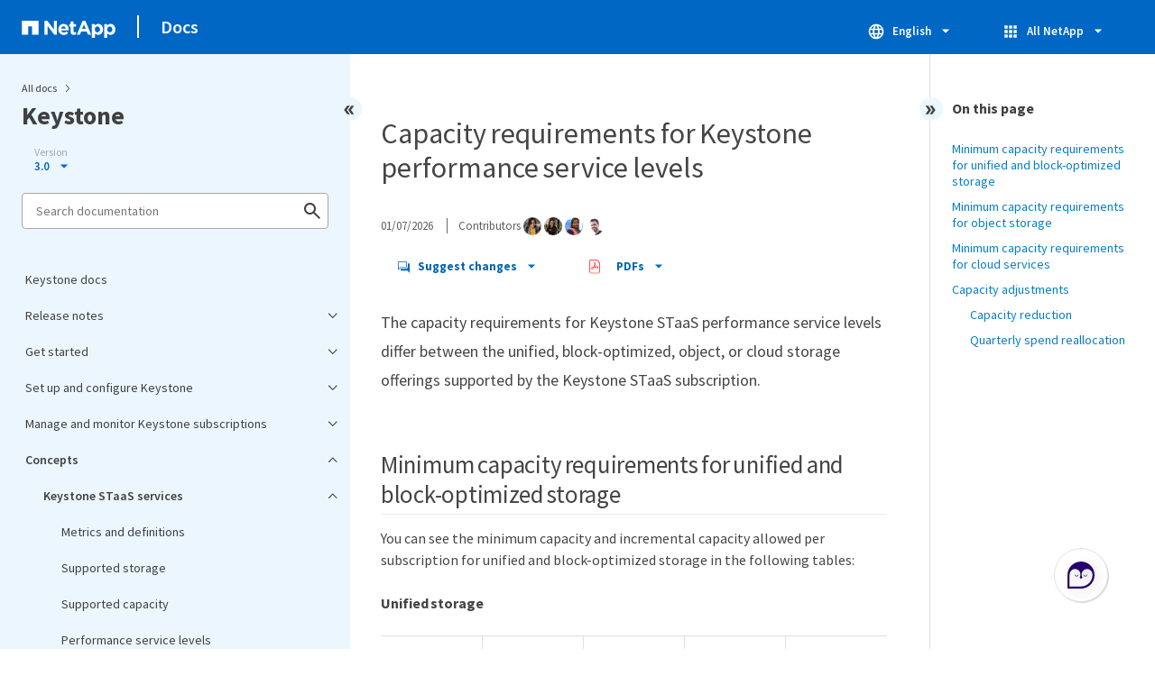

--- FILE ---
content_type: text/html
request_url: https://docs.netapp.com/us-en/keystone-staas/sidebar.html
body_size: 3432
content:
<script>
  let sidebarAccordion = true;

  /* specific css rules for Mac */
  if(navigator.platform.match('Mac') !== null) {
    document.body.setAttribute('class', 'OSX');
  }

</script>

<div id="ie-sidebar-container">
  <ul id="ie-sidebar-list" >


<li 
      data-pdf-exists="true" 
      data-pdf-filename="Keystone docs"
      data-li-level="1#" 
      class="  "
      dale-page-url="/sidebar.html" 
      data-entry-url="/index.html" 
    ><a class="ie-sidebar-menuitem-1 " href="/us-en/keystone-staas/index.html">
        Keystone docs
      </a></li><li 
      data-pdf-exists="true" 
      data-pdf-filename="Release notes"
      data-li-level="1" 
      class=" sidebar-folder   "
      dale-page-url="/sidebar.html" 
      data-entry-url="" 
    ><a class="ie-sidebar-menuitem-1  ie-sidebar-button " href="#">
        <img class="ie-sidebar-icon ie-sidebar-button open" src="https://docs.netapp.com/common/2/images/link_expand.svg" alt="" />
        <img class="ie-sidebar-icon ie-sidebar-button close" src="https://docs.netapp.com/common/2/images/link_collapse.svg" alt="" />
        <!--<div class="" style="display: inline;"> Release notes</div>-->
         Release notes
      </a>
      <ul class="">
        


<li 
      data-pdf-exists="true" 
      data-pdf-filename="What's new in Keystone STaaS"
      data-li-level="2#" 
      class="  "
      dale-page-url="/sidebar.html" 
      data-entry-url="/whats-new.html" 
    ><a class="ie-sidebar-menuitem-2 " href="/us-en/keystone-staas/whats-new.html">
        What's new in Keystone STaaS
      </a></li><li 
      data-pdf-exists="true" 
      data-pdf-filename="Fixed issues"
      data-li-level="2#" 
      class="  "
      dale-page-url="/sidebar.html" 
      data-entry-url="/release-notes/fixed-issues.html" 
    ><a class="ie-sidebar-menuitem-2 " href="/us-en/keystone-staas/release-notes/fixed-issues.html">
        Fixed issues
      </a></li><li 
      data-pdf-exists="true" 
      data-pdf-filename="Known issues"
      data-li-level="2#" 
      class="  "
      dale-page-url="/sidebar.html" 
      data-entry-url="/release-notes/known-issues.html" 
    ><a class="ie-sidebar-menuitem-2 " href="/us-en/keystone-staas/release-notes/known-issues.html">
        Known issues
      </a></li><li 
      data-pdf-exists="true" 
      data-pdf-filename="Known limitations"
      data-li-level="2#" 
      class="  "
      dale-page-url="/sidebar.html" 
      data-entry-url="/release-notes/known-limitations.html" 
    ><a class="ie-sidebar-menuitem-2 " href="/us-en/keystone-staas/release-notes/known-limitations.html">
        Known limitations
      </a></li></ul></li><li 
      data-pdf-exists="true" 
      data-pdf-filename="Get started"
      data-li-level="1" 
      class=" sidebar-folder   "
      dale-page-url="/sidebar.html" 
      data-entry-url="" 
    ><a class="ie-sidebar-menuitem-1  ie-sidebar-button " href="#">
        <img class="ie-sidebar-icon ie-sidebar-button open" src="https://docs.netapp.com/common/2/images/link_expand.svg" alt="" />
        <img class="ie-sidebar-icon ie-sidebar-button close" src="https://docs.netapp.com/common/2/images/link_collapse.svg" alt="" />
        <!--<div class="" style="display: inline;"> Get started</div>-->
         Get started
      </a>
      <ul class="">
        


<li 
      data-pdf-exists="true" 
      data-pdf-filename="Learn about Keystone STaaS"
      data-li-level="2#" 
      class="  "
      dale-page-url="/sidebar.html" 
      data-entry-url="/concepts/overview.html" 
    ><a class="ie-sidebar-menuitem-2 " href="/us-en/keystone-staas/concepts/overview.html">
        Learn about Keystone STaaS
      </a></li><li 
      data-pdf-exists="true" 
      data-pdf-filename="Keystone infrastructure"
      data-li-level="2#" 
      class="  "
      dale-page-url="/sidebar.html" 
      data-entry-url="/concepts/infra.html" 
    ><a class="ie-sidebar-menuitem-2 " href="/us-en/keystone-staas/concepts/infra.html">
        Keystone infrastructure
      </a></li><li 
      data-pdf-exists="true" 
      data-pdf-filename="Keystone Collector"
      data-li-level="2#" 
      class="  "
      dale-page-url="/sidebar.html" 
      data-entry-url="/installation/installation-overview.html" 
    ><a class="ie-sidebar-menuitem-2 " href="/us-en/keystone-staas/installation/installation-overview.html">
        Keystone Collector
      </a></li><li 
      data-pdf-exists="true" 
      data-pdf-filename="Components"
      data-li-level="2#" 
      class="  "
      dale-page-url="/sidebar.html" 
      data-entry-url="/concepts/components.html" 
    ><a class="ie-sidebar-menuitem-2 " href="/us-en/keystone-staas/concepts/components.html">
        Components
      </a></li><li 
      data-pdf-exists="true" 
      data-pdf-filename="Data flow"
      data-li-level="2#" 
      class="  "
      dale-page-url="/sidebar.html" 
      data-entry-url="/concepts/data-flow.html" 
    ><a class="ie-sidebar-menuitem-2 " href="/us-en/keystone-staas/concepts/data-flow.html">
        Data flow
      </a></li><li 
      data-pdf-exists="true" 
      data-pdf-filename="Operational models"
      data-li-level="2#" 
      class="  "
      dale-page-url="/sidebar.html" 
      data-entry-url="/concepts/operational-models.html" 
    ><a class="ie-sidebar-menuitem-2 " href="/us-en/keystone-staas/concepts/operational-models.html">
        Operational models
      </a></li></ul></li><li 
      data-pdf-exists="true" 
      data-pdf-filename="Set up and configure Keystone"
      data-li-level="1" 
      class=" sidebar-folder   "
      dale-page-url="/sidebar.html" 
      data-entry-url="" 
    ><a class="ie-sidebar-menuitem-1  ie-sidebar-button " href="#">
        <img class="ie-sidebar-icon ie-sidebar-button open" src="https://docs.netapp.com/common/2/images/link_expand.svg" alt="" />
        <img class="ie-sidebar-icon ie-sidebar-button close" src="https://docs.netapp.com/common/2/images/link_collapse.svg" alt="" />
        <!--<div class="" style="display: inline;"> Set up and configure Keystone</div>-->
         Set up and configure Keystone
      </a>
      <ul class="">
        


<li 
      data-pdf-exists="true" 
      data-pdf-filename="Requirements"
      data-li-level="2" 
      class=" sidebar-folder   "
      dale-page-url="/sidebar.html" 
      data-entry-url="" 
    ><a class="ie-sidebar-menuitem-2  ie-sidebar-button " href="#">
        <img class="ie-sidebar-icon ie-sidebar-button open" src="https://docs.netapp.com/common/2/images/link_expand.svg" alt="" />
        <img class="ie-sidebar-icon ie-sidebar-button close" src="https://docs.netapp.com/common/2/images/link_collapse.svg" alt="" />
        <!--<div class="" style="display: inline;"> Requirements</div>-->
         Requirements
      </a>
      <ul class="">
        


<li 
      data-pdf-exists="true" 
      data-pdf-filename="Virtual infrastructure"
      data-li-level="3#" 
      class="  "
      dale-page-url="/sidebar.html" 
      data-entry-url="/installation/vapp-prereqs.html" 
    ><a class="ie-sidebar-menuitem-3 " href="/us-en/keystone-staas/installation/vapp-prereqs.html">
        Virtual infrastructure
      </a></li><li 
      data-pdf-exists="true" 
      data-pdf-filename="Linux"
      data-li-level="3#" 
      class="  "
      dale-page-url="/sidebar.html" 
      data-entry-url="/installation/linux-prereqs.html" 
    ><a class="ie-sidebar-menuitem-3 " href="/us-en/keystone-staas/installation/linux-prereqs.html">
        Linux
      </a></li><li 
      data-pdf-exists="true" 
      data-pdf-filename="ONTAP and StorageGRID"
      data-li-level="3#" 
      class="  "
      dale-page-url="/sidebar.html" 
      data-entry-url="/installation/addl-req.html" 
    ><a class="ie-sidebar-menuitem-3 " href="/us-en/keystone-staas/installation/addl-req.html">
        ONTAP and StorageGRID
      </a></li></ul></li><li 
      data-pdf-exists="true" 
      data-pdf-filename="Install Keystone Collector"
      data-li-level="2" 
      class=" sidebar-folder   "
      dale-page-url="/sidebar.html" 
      data-entry-url="" 
    ><a class="ie-sidebar-menuitem-2  ie-sidebar-button " href="#">
        <img class="ie-sidebar-icon ie-sidebar-button open" src="https://docs.netapp.com/common/2/images/link_expand.svg" alt="" />
        <img class="ie-sidebar-icon ie-sidebar-button close" src="https://docs.netapp.com/common/2/images/link_collapse.svg" alt="" />
        <!--<div class="" style="display: inline;"> Install Keystone Collector</div>-->
         Install Keystone Collector
      </a>
      <ul class="">
        


<li 
      data-pdf-exists="true" 
      data-pdf-filename="Deploy on VMware vSphere"
      data-li-level="3#" 
      class="  "
      dale-page-url="/sidebar.html" 
      data-entry-url="/installation/vapp-installation.html" 
    ><a class="ie-sidebar-menuitem-3 " href="/us-en/keystone-staas/installation/vapp-installation.html">
        Deploy on VMware vSphere
      </a></li><li 
      data-pdf-exists="true" 
      data-pdf-filename="Install on Linux"
      data-li-level="3#" 
      class="  "
      dale-page-url="/sidebar.html" 
      data-entry-url="/installation/linux-installation.html" 
    ><a class="ie-sidebar-menuitem-3 " href="/us-en/keystone-staas/installation/linux-installation.html">
        Install on Linux
      </a></li><li 
      data-pdf-exists="true" 
      data-pdf-filename="Automatic validation of Keystone software"
      data-li-level="3#" 
      class="  "
      dale-page-url="/sidebar.html" 
      data-entry-url="/installation/validation.html" 
    ><a class="ie-sidebar-menuitem-3 " href="/us-en/keystone-staas/installation/validation.html">
        Automatic validation of Keystone software
      </a></li></ul></li><li 
      data-pdf-exists="true" 
      data-pdf-filename="Configure Keystone Collector"
      data-li-level="2#" 
      class="  "
      dale-page-url="/sidebar.html" 
      data-entry-url="/installation/configuration.html" 
    ><a class="ie-sidebar-menuitem-2 " href="/us-en/keystone-staas/installation/configuration.html">
        Configure Keystone Collector
      </a></li><li 
      data-pdf-exists="true" 
      data-pdf-filename="Install ITOM Collector"
      data-li-level="2" 
      class=" sidebar-folder   "
      dale-page-url="/sidebar.html" 
      data-entry-url="" 
    ><a class="ie-sidebar-menuitem-2  ie-sidebar-button " href="#">
        <img class="ie-sidebar-icon ie-sidebar-button open" src="https://docs.netapp.com/common/2/images/link_expand.svg" alt="" />
        <img class="ie-sidebar-icon ie-sidebar-button close" src="https://docs.netapp.com/common/2/images/link_collapse.svg" alt="" />
        <!--<div class="" style="display: inline;"> Install ITOM Collector</div>-->
         Install ITOM Collector
      </a>
      <ul class="">
        


<li 
      data-pdf-exists="true" 
      data-pdf-filename="Prepare for installation"
      data-li-level="3#" 
      class="  "
      dale-page-url="/sidebar.html" 
      data-entry-url="/installation/itom-prereqs.html" 
    ><a class="ie-sidebar-menuitem-3 " href="/us-en/keystone-staas/installation/itom-prereqs.html">
        Prepare for installation
      </a></li><li 
      data-pdf-exists="true" 
      data-pdf-filename="Install on Linux"
      data-li-level="3#" 
      class="  "
      dale-page-url="/sidebar.html" 
      data-entry-url="/installation/install-itom-linux.html" 
    ><a class="ie-sidebar-menuitem-3 " href="/us-en/keystone-staas/installation/install-itom-linux.html">
        Install on Linux
      </a></li><li 
      data-pdf-exists="true" 
      data-pdf-filename="Install on Windows"
      data-li-level="3#" 
      class="  "
      dale-page-url="/sidebar.html" 
      data-entry-url="/installation/install-itom-windows.html" 
    ><a class="ie-sidebar-menuitem-3 " href="/us-en/keystone-staas/installation/install-itom-windows.html">
        Install on Windows
      </a></li></ul></li><li 
      data-pdf-exists="true" 
      data-pdf-filename="Configure AutoSupport"
      data-li-level="2#" 
      class="  "
      dale-page-url="/sidebar.html" 
      data-entry-url="/installation/asup-config.html" 
    ><a class="ie-sidebar-menuitem-2 " href="/us-en/keystone-staas/installation/asup-config.html">
        Configure AutoSupport
      </a></li><li 
      data-pdf-exists="true" 
      data-pdf-filename="Monitor and upgrade"
      data-li-level="2" 
      class=" sidebar-folder   "
      dale-page-url="/sidebar.html" 
      data-entry-url="" 
    ><a class="ie-sidebar-menuitem-2  ie-sidebar-button " href="#">
        <img class="ie-sidebar-icon ie-sidebar-button open" src="https://docs.netapp.com/common/2/images/link_expand.svg" alt="" />
        <img class="ie-sidebar-icon ie-sidebar-button close" src="https://docs.netapp.com/common/2/images/link_collapse.svg" alt="" />
        <!--<div class="" style="display: inline;"> Monitor and upgrade</div>-->
         Monitor and upgrade
      </a>
      <ul class="">
        


<li 
      data-pdf-exists="true" 
      data-pdf-filename="Monitor Keystone Collector health"
      data-li-level="3#" 
      class="  "
      dale-page-url="/sidebar.html" 
      data-entry-url="/installation/monitor-health.html" 
    ><a class="ie-sidebar-menuitem-3 " href="/us-en/keystone-staas/installation/monitor-health.html">
        Monitor Keystone Collector health
      </a></li><li 
      data-pdf-exists="true" 
      data-pdf-filename="Upgrade Keystone Collector"
      data-li-level="3#" 
      class="  "
      dale-page-url="/sidebar.html" 
      data-entry-url="/installation/upgrade.html" 
    ><a class="ie-sidebar-menuitem-3 " href="/us-en/keystone-staas/installation/upgrade.html">
        Upgrade Keystone Collector
      </a></li></ul></li><li 
      data-pdf-exists="true" 
      data-pdf-filename="Keystone Collector security"
      data-li-level="2#" 
      class="  "
      dale-page-url="/sidebar.html" 
      data-entry-url="/installation/security.html" 
    ><a class="ie-sidebar-menuitem-2 " href="/us-en/keystone-staas/installation/security.html">
        Keystone Collector security
      </a></li><li 
      data-pdf-exists="true" 
      data-pdf-filename="Data collected for billing"
      data-li-level="2#" 
      class="  "
      dale-page-url="/sidebar.html" 
      data-entry-url="/installation/data-collection.html" 
    ><a class="ie-sidebar-menuitem-2 " href="/us-en/keystone-staas/installation/data-collection.html">
        Data collected for billing
      </a></li><li 
      data-pdf-exists="true" 
      data-pdf-filename="Keystone in private mode"
      data-li-level="2" 
      class=" sidebar-folder   "
      dale-page-url="/sidebar.html" 
      data-entry-url="" 
    ><a class="ie-sidebar-menuitem-2  ie-sidebar-button " href="#">
        <img class="ie-sidebar-icon ie-sidebar-button open" src="https://docs.netapp.com/common/2/images/link_expand.svg" alt="" />
        <img class="ie-sidebar-icon ie-sidebar-button close" src="https://docs.netapp.com/common/2/images/link_collapse.svg" alt="" />
        <!--<div class="" style="display: inline;"> Keystone in private mode</div>-->
         Keystone in private mode
      </a>
      <ul class="">
        


<li 
      data-pdf-exists="true" 
      data-pdf-filename="Overview"
      data-li-level="3#" 
      class="  "
      dale-page-url="/sidebar.html" 
      data-entry-url="/dark-sites/overview.html" 
    ><a class="ie-sidebar-menuitem-3 " href="/us-en/keystone-staas/dark-sites/overview.html">
        Overview
      </a></li><li 
      data-pdf-exists="true" 
      data-pdf-filename="Prepare for installation"
      data-li-level="3#" 
      class="  "
      dale-page-url="/sidebar.html" 
      data-entry-url="/dark-sites/requirements.html" 
    ><a class="ie-sidebar-menuitem-3 " href="/us-en/keystone-staas/dark-sites/requirements.html">
        Prepare for installation
      </a></li><li 
      data-pdf-exists="true" 
      data-pdf-filename="Install Keystone Collector"
      data-li-level="3#" 
      class="  "
      dale-page-url="/sidebar.html" 
      data-entry-url="/dark-sites/install-collector.html" 
    ><a class="ie-sidebar-menuitem-3 " href="/us-en/keystone-staas/dark-sites/install-collector.html">
        Install Keystone Collector
      </a></li><li 
      data-pdf-exists="true" 
      data-pdf-filename="Configure Keystone Collector"
      data-li-level="3#" 
      class="  "
      dale-page-url="/sidebar.html" 
      data-entry-url="/dark-sites/configure-collector.html" 
    ><a class="ie-sidebar-menuitem-3 " href="/us-en/keystone-staas/dark-sites/configure-collector.html">
        Configure Keystone Collector
      </a></li><li 
      data-pdf-exists="true" 
      data-pdf-filename="Monitor Keystone Collector health"
      data-li-level="3#" 
      class="  "
      dale-page-url="/sidebar.html" 
      data-entry-url="/dark-sites/monitor.html" 
    ><a class="ie-sidebar-menuitem-3 " href="/us-en/keystone-staas/dark-sites/monitor.html">
        Monitor Keystone Collector health
      </a></li></ul></li></ul></li><li 
      data-pdf-exists="true" 
      data-pdf-filename="Manage and monitor Keystone subscriptions"
      data-li-level="1" 
      class=" sidebar-folder   "
      dale-page-url="/sidebar.html" 
      data-entry-url="" 
    ><a class="ie-sidebar-menuitem-1  ie-sidebar-button " href="#">
        <img class="ie-sidebar-icon ie-sidebar-button open" src="https://docs.netapp.com/common/2/images/link_expand.svg" alt="" />
        <img class="ie-sidebar-icon ie-sidebar-button close" src="https://docs.netapp.com/common/2/images/link_collapse.svg" alt="" />
        <!--<div class="" style="display: inline;"> Manage and monitor Keystone subscriptions</div>-->
         Manage and monitor Keystone subscriptions
      </a>
      <ul class="">
        


<li 
      data-pdf-exists="true" 
      data-pdf-filename="Understand the Keystone dashboard"
      data-li-level="2" 
      class=" sidebar-folder   "
      dale-page-url="/sidebar.html" 
      data-entry-url="" 
    ><a class="ie-sidebar-menuitem-2  ie-sidebar-button " href="#">
        <img class="ie-sidebar-icon ie-sidebar-button open" src="https://docs.netapp.com/common/2/images/link_expand.svg" alt="" />
        <img class="ie-sidebar-icon ie-sidebar-button close" src="https://docs.netapp.com/common/2/images/link_collapse.svg" alt="" />
        <!--<div class="" style="display: inline;"> Understand the Keystone dashboard</div>-->
         Understand the Keystone dashboard
      </a>
      <ul class="">
        


<li 
      data-pdf-exists="true" 
      data-pdf-filename="Learn about the Keystone dashboard"
      data-li-level="3#" 
      class="  "
      dale-page-url="/sidebar.html" 
      data-entry-url="/integrations/dashboard-overview.html" 
    ><a class="ie-sidebar-menuitem-3 " href="/us-en/keystone-staas/integrations/dashboard-overview.html">
        Learn about the Keystone dashboard
      </a></li><li 
      data-pdf-exists="true" 
      data-pdf-filename="Get started with the Keystone dashboard"
      data-li-level="3#" 
      class="  "
      dale-page-url="/sidebar.html" 
      data-entry-url="/integrations/dashboard-access.html" 
    ><a class="ie-sidebar-menuitem-3 " href="/us-en/keystone-staas/integrations/dashboard-access.html">
        Get started with the Keystone dashboard
      </a></li><li 
      data-pdf-exists="true" 
      data-pdf-filename="Keystone dashboard in NetApp Console"
      data-li-level="3#" 
      class="  "
      dale-page-url="/sidebar.html" 
      data-entry-url="/integrations/keystone-console.html" 
    ><a class="ie-sidebar-menuitem-3 " href="/us-en/keystone-staas/integrations/keystone-console.html">
        Keystone dashboard in NetApp Console
      </a></li><li 
      data-pdf-exists="true" 
      data-pdf-filename="Keystone dashboard in Digital Advisor"
      data-li-level="3#" 
      class="  "
      dale-page-url="/sidebar.html" 
      data-entry-url="/integrations/keystone-aiq.html" 
    ><a class="ie-sidebar-menuitem-3 " href="/us-en/keystone-staas/integrations/keystone-aiq.html">
        Keystone dashboard in Digital Advisor
      </a></li><li 
      data-pdf-exists="true" 
      data-pdf-filename="Search data, generate reports, and view alerts"
      data-li-level="3#" 
      class="  "
      dale-page-url="/sidebar.html" 
      data-entry-url="/integrations/options.html" 
    ><a class="ie-sidebar-menuitem-3 " href="/us-en/keystone-staas/integrations/options.html">
        Search data, generate reports, and view alerts
      </a></li></ul></li><li 
      data-pdf-exists="true" 
      data-pdf-filename="View subscription insights"
      data-li-level="2" 
      class=" sidebar-folder   "
      dale-page-url="/sidebar.html" 
      data-entry-url="" 
    ><a class="ie-sidebar-menuitem-2  ie-sidebar-button " href="#">
        <img class="ie-sidebar-icon ie-sidebar-button open" src="https://docs.netapp.com/common/2/images/link_expand.svg" alt="" />
        <img class="ie-sidebar-icon ie-sidebar-button close" src="https://docs.netapp.com/common/2/images/link_collapse.svg" alt="" />
        <!--<div class="" style="display: inline;"> View subscription insights</div>-->
         View subscription insights
      </a>
      <ul class="">
        


<li 
      data-pdf-exists="true" 
      data-pdf-filename="View your subscription details"
      data-li-level="3#" 
      class="  "
      dale-page-url="/sidebar.html" 
      data-entry-url="/integrations/subscriptions-tab.html" 
    ><a class="ie-sidebar-menuitem-3 " href="/us-en/keystone-staas/integrations/subscriptions-tab.html">
        View your subscription details
      </a></li><li 
      data-pdf-exists="true" 
      data-pdf-filename="View your current consumption details"
      data-li-level="3#" 
      class="  "
      dale-page-url="/sidebar.html" 
      data-entry-url="/integrations/current-usage-tab.html" 
    ><a class="ie-sidebar-menuitem-3 " href="/us-en/keystone-staas/integrations/current-usage-tab.html">
        View your current consumption details
      </a></li><li 
      data-pdf-exists="true" 
      data-pdf-filename="View consumption trends"
      data-li-level="3#" 
      class="  "
      dale-page-url="/sidebar.html" 
      data-entry-url="/integrations/consumption-tab.html" 
    ><a class="ie-sidebar-menuitem-3 " href="/us-en/keystone-staas/integrations/consumption-tab.html">
        View consumption trends
      </a></li><li 
      data-pdf-exists="true" 
      data-pdf-filename="View your subscription timeline"
      data-li-level="3#" 
      class="  "
      dale-page-url="/sidebar.html" 
      data-entry-url="/integrations/subscription-timeline.html" 
    ><a class="ie-sidebar-menuitem-3 " href="/us-en/keystone-staas/integrations/subscription-timeline.html">
        View your subscription timeline
      </a></li></ul></li><li 
      data-pdf-exists="true" 
      data-pdf-filename="View assets"
      data-li-level="2" 
      class=" sidebar-folder   "
      dale-page-url="/sidebar.html" 
      data-entry-url="" 
    ><a class="ie-sidebar-menuitem-2  ie-sidebar-button " href="#">
        <img class="ie-sidebar-icon ie-sidebar-button open" src="https://docs.netapp.com/common/2/images/link_expand.svg" alt="" />
        <img class="ie-sidebar-icon ie-sidebar-button close" src="https://docs.netapp.com/common/2/images/link_collapse.svg" alt="" />
        <!--<div class="" style="display: inline;"> View assets</div>-->
         View assets
      </a>
      <ul class="">
        


<li 
      data-pdf-exists="true" 
      data-pdf-filename="View assets associated with a subscription"
      data-li-level="3#" 
      class="  "
      dale-page-url="/sidebar.html" 
      data-entry-url="/integrations/assets-tab.html" 
    ><a class="ie-sidebar-menuitem-3 " href="/us-en/keystone-staas/integrations/assets-tab.html">
        View assets associated with a subscription
      </a></li><li 
      data-pdf-exists="true" 
      data-pdf-filename="View assets across multiple subscriptions"
      data-li-level="3#" 
      class="  "
      dale-page-url="/sidebar.html" 
      data-entry-url="/integrations/assets.html" 
    ><a class="ie-sidebar-menuitem-3 " href="/us-en/keystone-staas/integrations/assets.html">
        View assets across multiple subscriptions
      </a></li></ul></li><li 
      data-pdf-exists="true" 
      data-pdf-filename="View and manage alerts and monitors"
      data-li-level="2" 
      class=" sidebar-folder   "
      dale-page-url="/sidebar.html" 
      data-entry-url="" 
    ><a class="ie-sidebar-menuitem-2  ie-sidebar-button " href="#">
        <img class="ie-sidebar-icon ie-sidebar-button open" src="https://docs.netapp.com/common/2/images/link_expand.svg" alt="" />
        <img class="ie-sidebar-icon ie-sidebar-button close" src="https://docs.netapp.com/common/2/images/link_collapse.svg" alt="" />
        <!--<div class="" style="display: inline;"> View and manage alerts and monitors</div>-->
         View and manage alerts and monitors
      </a>
      <ul class="">
        


<li 
      data-pdf-exists="true" 
      data-pdf-filename="View and manage alerts"
      data-li-level="3#" 
      class="  "
      dale-page-url="/sidebar.html" 
      data-entry-url="/integrations/monitoring-alerts.html" 
    ><a class="ie-sidebar-menuitem-3 " href="/us-en/keystone-staas/integrations/monitoring-alerts.html">
        View and manage alerts
      </a></li><li 
      data-pdf-exists="true" 
      data-pdf-filename="View and create alert monitors"
      data-li-level="3#" 
      class="  "
      dale-page-url="/sidebar.html" 
      data-entry-url="/integrations/monitoring-alert-monitors.html" 
    ><a class="ie-sidebar-menuitem-3 " href="/us-en/keystone-staas/integrations/monitoring-alert-monitors.html">
        View and create alert monitors
      </a></li></ul></li><li 
      data-pdf-exists="true" 
      data-pdf-filename="View your service request"
      data-li-level="2#" 
      class="  "
      dale-page-url="/sidebar.html" 
      data-entry-url="/integrations/administration-tab.html" 
    ><a class="ie-sidebar-menuitem-2 " href="/us-en/keystone-staas/integrations/administration-tab.html">
        View your service request
      </a></li><li 
      data-pdf-exists="true" 
      data-pdf-filename="View volumes and object storage details"
      data-li-level="2#" 
      class="  "
      dale-page-url="/sidebar.html" 
      data-entry-url="/integrations/volumes-objects-tab.html" 
    ><a class="ie-sidebar-menuitem-2 " href="/us-en/keystone-staas/integrations/volumes-objects-tab.html">
        View volumes and object storage details
      </a></li><li 
      data-pdf-exists="true" 
      data-pdf-filename="View performance metrics"
      data-li-level="2#" 
      class="  "
      dale-page-url="/sidebar.html" 
      data-entry-url="/integrations/performance-tab.html" 
    ><a class="ie-sidebar-menuitem-2 " href="/us-en/keystone-staas/integrations/performance-tab.html">
        View performance metrics
      </a></li></ul></li><li 
      data-pdf-exists="true" 
      data-pdf-filename="Concepts"
      data-li-level="1" 
      class=" sidebar-folder   "
      dale-page-url="/sidebar.html" 
      data-entry-url="" 
    ><a class="ie-sidebar-menuitem-1  ie-sidebar-button " href="#">
        <img class="ie-sidebar-icon ie-sidebar-button open" src="https://docs.netapp.com/common/2/images/link_expand.svg" alt="" />
        <img class="ie-sidebar-icon ie-sidebar-button close" src="https://docs.netapp.com/common/2/images/link_collapse.svg" alt="" />
        <!--<div class="" style="display: inline;"> Concepts</div>-->
         Concepts
      </a>
      <ul class="">
        


<li 
      data-pdf-exists="true" 
      data-pdf-filename="Keystone STaaS services"
      data-li-level="2" 
      class=" sidebar-folder   "
      dale-page-url="/sidebar.html" 
      data-entry-url="" 
    ><a class="ie-sidebar-menuitem-2  ie-sidebar-button " href="#">
        <img class="ie-sidebar-icon ie-sidebar-button open" src="https://docs.netapp.com/common/2/images/link_expand.svg" alt="" />
        <img class="ie-sidebar-icon ie-sidebar-button close" src="https://docs.netapp.com/common/2/images/link_collapse.svg" alt="" />
        <!--<div class="" style="display: inline;"> Keystone STaaS services</div>-->
         Keystone STaaS services
      </a>
      <ul class="">
        


<li 
      data-pdf-exists="true" 
      data-pdf-filename="Metrics and definitions"
      data-li-level="3#" 
      class="  "
      dale-page-url="/sidebar.html" 
      data-entry-url="/concepts/metrics.html" 
    ><a class="ie-sidebar-menuitem-3 " href="/us-en/keystone-staas/concepts/metrics.html">
        Metrics and definitions
      </a></li><li 
      data-pdf-exists="true" 
      data-pdf-filename="Supported storage"
      data-li-level="3#" 
      class="  "
      dale-page-url="/sidebar.html" 
      data-entry-url="/concepts/supported-storage-services.html" 
    ><a class="ie-sidebar-menuitem-3 " href="/us-en/keystone-staas/concepts/supported-storage-services.html">
        Supported storage
      </a></li><li 
      data-pdf-exists="true" 
      data-pdf-filename="Supported capacity"
      data-li-level="3#" 
      class="  "
      dale-page-url="/sidebar.html" 
      data-entry-url="/concepts/supported-storage-capacity.html" 
    ><a class="ie-sidebar-menuitem-3 " href="/us-en/keystone-staas/concepts/supported-storage-capacity.html">
        Supported capacity
      </a></li><li 
      data-pdf-exists="true" 
      data-pdf-filename="Performance service levels"
      data-li-level="3#" 
      class="  "
      dale-page-url="/sidebar.html" 
      data-entry-url="/concepts/service-levels.html" 
    ><a class="ie-sidebar-menuitem-3 " href="/us-en/keystone-staas/concepts/service-levels.html">
        Performance service levels
      </a></li><li 
      data-pdf-exists="true" 
      data-pdf-filename="Capacity requirements for performance service levels"
      data-li-level="3#" 
      class="  "
      dale-page-url="/sidebar.html" 
      data-entry-url="/concepts/capacity-requirements.html" 
    ><a class="ie-sidebar-menuitem-3 " href="/us-en/keystone-staas/concepts/capacity-requirements.html">
        Capacity requirements for performance service levels
      </a></li></ul></li><li 
      data-pdf-exists="true" 
      data-pdf-filename="Learn about add-on services"
      data-li-level="2" 
      class=" sidebar-folder   "
      dale-page-url="/sidebar.html" 
      data-entry-url="" 
    ><a class="ie-sidebar-menuitem-2  ie-sidebar-button " href="#">
        <img class="ie-sidebar-icon ie-sidebar-button open" src="https://docs.netapp.com/common/2/images/link_expand.svg" alt="" />
        <img class="ie-sidebar-icon ie-sidebar-button close" src="https://docs.netapp.com/common/2/images/link_collapse.svg" alt="" />
        <!--<div class="" style="display: inline;"> Learn about add-on services</div>-->
         Learn about add-on services
      </a>
      <ul class="">
        


<li 
      data-pdf-exists="true" 
      data-pdf-filename="Burst capacity options"
      data-li-level="3#" 
      class="  "
      dale-page-url="/sidebar.html" 
      data-entry-url="/concepts/burst-capacity.html" 
    ><a class="ie-sidebar-menuitem-3 " href="/us-en/keystone-staas/concepts/burst-capacity.html">
        Burst capacity options
      </a></li><li 
      data-pdf-exists="true" 
      data-pdf-filename="Data Infrastructure Insights"
      data-li-level="3#" 
      class="  "
      dale-page-url="/sidebar.html" 
      data-entry-url="/concepts/data-infra-insights.html" 
    ><a class="ie-sidebar-menuitem-3 " href="/us-en/keystone-staas/concepts/data-infra-insights.html">
        Data Infrastructure Insights
      </a></li><li 
      data-pdf-exists="true" 
      data-pdf-filename="Data tiering"
      data-li-level="3#" 
      class="  "
      dale-page-url="/sidebar.html" 
      data-entry-url="/concepts/data-tiering.html" 
    ><a class="ie-sidebar-menuitem-3 " href="/us-en/keystone-staas/concepts/data-tiering.html">
        Data tiering
      </a></li><li 
      data-pdf-exists="true" 
      data-pdf-filename="Non-returnable, non-volatile components, and SnapLock compliance"
      data-li-level="3#" 
      class="  "
      dale-page-url="/sidebar.html" 
      data-entry-url="/concepts/nrnvc.html" 
    ><a class="ie-sidebar-menuitem-3 " href="/us-en/keystone-staas/concepts/nrnvc.html">
        Non-returnable, non-volatile components, and SnapLock compliance
      </a></li><li 
      data-pdf-exists="true" 
      data-pdf-filename="U.S. Protected Support (USPS)"
      data-li-level="3#" 
      class="  "
      dale-page-url="/sidebar.html" 
      data-entry-url="/concepts/usps.html" 
    ><a class="ie-sidebar-menuitem-3 " href="/us-en/keystone-staas/concepts/usps.html">
        U.S. Protected Support (USPS)
      </a></li></ul></li><li 
      data-pdf-exists="true" 
      data-pdf-filename="Learn about Keystone STaaS SLO"
      data-li-level="2" 
      class=" sidebar-folder   "
      dale-page-url="/sidebar.html" 
      data-entry-url="" 
    ><a class="ie-sidebar-menuitem-2  ie-sidebar-button " href="#">
        <img class="ie-sidebar-icon ie-sidebar-button open" src="https://docs.netapp.com/common/2/images/link_expand.svg" alt="" />
        <img class="ie-sidebar-icon ie-sidebar-button close" src="https://docs.netapp.com/common/2/images/link_collapse.svg" alt="" />
        <!--<div class="" style="display: inline;"> Learn about Keystone STaaS SLO</div>-->
         Learn about Keystone STaaS SLO
      </a>
      <ul class="">
        


<li 
      data-pdf-exists="true" 
      data-pdf-filename="Availability"
      data-li-level="3#" 
      class="  "
      dale-page-url="/sidebar.html" 
      data-entry-url="/concepts/sla-availability.html" 
    ><a class="ie-sidebar-menuitem-3 " href="/us-en/keystone-staas/concepts/sla-availability.html">
        Availability
      </a></li><li 
      data-pdf-exists="true" 
      data-pdf-filename="Performance"
      data-li-level="3#" 
      class="  "
      dale-page-url="/sidebar.html" 
      data-entry-url="/concepts/sla-performance.html" 
    ><a class="ie-sidebar-menuitem-3 " href="/us-en/keystone-staas/concepts/sla-performance.html">
        Performance
      </a></li><li 
      data-pdf-exists="true" 
      data-pdf-filename="Sustainability"
      data-li-level="3#" 
      class="  "
      dale-page-url="/sidebar.html" 
      data-entry-url="/concepts/sla-sustainability.html" 
    ><a class="ie-sidebar-menuitem-3 " href="/us-en/keystone-staas/concepts/sla-sustainability.html">
        Sustainability
      </a></li><li 
      data-pdf-exists="true" 
      data-pdf-filename="Ransomware Recovery Guarantee"
      data-li-level="3#" 
      class="  "
      dale-page-url="/sidebar.html" 
      data-entry-url="/concepts/sla-ransomware.html" 
    ><a class="ie-sidebar-menuitem-3 " href="/us-en/keystone-staas/concepts/sla-ransomware.html">
        Ransomware Recovery Guarantee
      </a></li></ul></li><li 
      data-pdf-exists="true" 
      data-pdf-filename="Understand billing"
      data-li-level="2" 
      class=" sidebar-folder   "
      dale-page-url="/sidebar.html" 
      data-entry-url="" 
    ><a class="ie-sidebar-menuitem-2  ie-sidebar-button " href="#">
        <img class="ie-sidebar-icon ie-sidebar-button open" src="https://docs.netapp.com/common/2/images/link_expand.svg" alt="" />
        <img class="ie-sidebar-icon ie-sidebar-button close" src="https://docs.netapp.com/common/2/images/link_collapse.svg" alt="" />
        <!--<div class="" style="display: inline;"> Understand billing</div>-->
         Understand billing
      </a>
      <ul class="">
        


<li 
      data-pdf-exists="true" 
      data-pdf-filename="Keystone pricing"
      data-li-level="3#" 
      class="  "
      dale-page-url="/sidebar.html" 
      data-entry-url="/concepts/pricing.html" 
    ><a class="ie-sidebar-menuitem-3 " href="/us-en/keystone-staas/concepts/pricing.html">
        Keystone pricing
      </a></li><li 
      data-pdf-exists="true" 
      data-pdf-filename="Billing based on committed capacity"
      data-li-level="3#" 
      class="  "
      dale-page-url="/sidebar.html" 
      data-entry-url="/concepts/committed-capacity-billing.html" 
    ><a class="ie-sidebar-menuitem-3 " href="/us-en/keystone-staas/concepts/committed-capacity-billing.html">
        Billing based on committed capacity
      </a></li><li 
      data-pdf-exists="true" 
      data-pdf-filename="Metering based on consumed capacity"
      data-li-level="3#" 
      class="  "
      dale-page-url="/sidebar.html" 
      data-entry-url="/concepts/consumed-capacity-billing.html" 
    ><a class="ie-sidebar-menuitem-3 " href="/us-en/keystone-staas/concepts/consumed-capacity-billing.html">
        Metering based on consumed capacity
      </a></li><li 
      data-pdf-exists="true" 
      data-pdf-filename="Billing based on burst consumption"
      data-li-level="3#" 
      class="  "
      dale-page-url="/sidebar.html" 
      data-entry-url="/concepts/burst-consumption-billing.html" 
    ><a class="ie-sidebar-menuitem-3 " href="/us-en/keystone-staas/concepts/burst-consumption-billing.html">
        Billing based on burst consumption
      </a></li><li 
      data-pdf-exists="true" 
      data-pdf-filename="Billing for specific volume configurations"
      data-li-level="3#" 
      class="  "
      dale-page-url="/sidebar.html" 
      data-entry-url="/concepts/misc-volume-billing.html" 
    ><a class="ie-sidebar-menuitem-3 " href="/us-en/keystone-staas/concepts/misc-volume-billing.html">
        Billing for specific volume configurations
      </a></li><li 
      data-pdf-exists="true" 
      data-pdf-filename="Billing schedules"
      data-li-level="3#" 
      class="  "
      dale-page-url="/sidebar.html" 
      data-entry-url="/concepts/billing-schedules.html" 
    ><a class="ie-sidebar-menuitem-3 " href="/us-en/keystone-staas/concepts/billing-schedules.html">
        Billing schedules
      </a></li></ul></li></ul></li><li 
      data-pdf-exists="true" 
      data-pdf-filename="Access Keystone from Digital Advisor REST API"
      data-li-level="1" 
      class=" sidebar-folder   "
      dale-page-url="/sidebar.html" 
      data-entry-url="" 
    ><a class="ie-sidebar-menuitem-1  ie-sidebar-button " href="#">
        <img class="ie-sidebar-icon ie-sidebar-button open" src="https://docs.netapp.com/common/2/images/link_expand.svg" alt="" />
        <img class="ie-sidebar-icon ie-sidebar-button close" src="https://docs.netapp.com/common/2/images/link_collapse.svg" alt="" />
        <!--<div class="" style="display: inline;"> Access Keystone from Digital Advisor REST API</div>-->
         Access Keystone from Digital Advisor REST API
      </a>
      <ul class="">
        


<li 
      data-pdf-exists="true" 
      data-pdf-filename="Get started using the Digital Advisor REST API to retrieve Keystone data"
      data-li-level="2#" 
      class="  "
      dale-page-url="/sidebar.html" 
      data-entry-url="/rest-api/retrieve-keystone-data-with-digital-advisor-rest-api.html" 
    ><a class="ie-sidebar-menuitem-2 " href="/us-en/keystone-staas/rest-api/retrieve-keystone-data-with-digital-advisor-rest-api.html">
        Get started using the Digital Advisor REST API to retrieve Keystone data
      </a></li><li 
      data-pdf-exists="true" 
      data-pdf-filename="Generate refresh and access tokens"
      data-li-level="2#" 
      class="  "
      dale-page-url="/sidebar.html" 
      data-entry-url="/rest-api/generate-tokens.html" 
    ><a class="ie-sidebar-menuitem-2 " href="/us-en/keystone-staas/rest-api/generate-tokens.html">
        Generate refresh and access tokens
      </a></li><li 
      data-pdf-exists="true" 
      data-pdf-filename="Get a list of all customers using the Digital Advisor REST API"
      data-li-level="2#" 
      class="  "
      dale-page-url="/sidebar.html" 
      data-entry-url="/rest-api/get-customer-list.html" 
    ><a class="ie-sidebar-menuitem-2 " href="/us-en/keystone-staas/rest-api/get-customer-list.html">
        Get a list of all customers using the Digital Advisor REST API
      </a></li><li 
      data-pdf-exists="true" 
      data-pdf-filename="Get customer subscriptions using the Digital Advisor REST API"
      data-li-level="2#" 
      class="  "
      dale-page-url="/sidebar.html" 
      data-entry-url="/rest-api/get-customer-subscriptions.html" 
    ><a class="ie-sidebar-menuitem-2 " href="/us-en/keystone-staas/rest-api/get-customer-subscriptions.html">
        Get customer subscriptions using the Digital Advisor REST API
      </a></li><li 
      data-pdf-exists="true" 
      data-pdf-filename="Get customer consumption details using the Digital Advisor REST API"
      data-li-level="2#" 
      class="  "
      dale-page-url="/sidebar.html" 
      data-entry-url="/rest-api/get-customer-consumption.html" 
    ><a class="ie-sidebar-menuitem-2 " href="/us-en/keystone-staas/rest-api/get-customer-consumption.html">
        Get customer consumption details using the Digital Advisor REST API
      </a></li></ul></li><li 
      data-pdf-exists="true" 
      data-pdf-filename="Keystone subscription services version 1"
      data-li-level="1#" 
      class="  "
      dale-page-url="/sidebar.html" 
      data-entry-url="/subscription-services-v1.html" 
    ><a class="ie-sidebar-menuitem-1 " href="/us-en/keystone-staas/subscription-services-v1.html">
        Keystone subscription services version 1
      </a></li><li 
      data-pdf-exists="true" 
      data-pdf-filename="Get help with Keystone"
      data-li-level="1#" 
      class="  "
      dale-page-url="/sidebar.html" 
      data-entry-url="/concepts/support-services.html" 
    ><a class="ie-sidebar-menuitem-1 " href="/us-en/keystone-staas/concepts/support-services.html">
        Get help with Keystone
      </a></li><li 
      data-pdf-exists="true" 
      data-pdf-filename="Legal notices"
      data-li-level="1#" 
      class="  "
      dale-page-url="/sidebar.html" 
      data-entry-url="/legal-notices.html" 
    ><a class="ie-sidebar-menuitem-1 " href="/us-en/keystone-staas/legal-notices.html">
        Legal notices
      </a></li></ul>
</div>
<script>

  $(".ie-sidebar-button").click(function (e) {
    e.preventDefault();
    e.stopPropagation();

    expandedLI = $('li.ie-sidebar-expand')

    const li = $(this).closest("li");

    const parentsLI = $(li).parents('li');

    expandedLI.map(element => {
      if (sidebarAccordion && !li.hasClass('ie-sidebar-expand') && jQuery.inArray(expandedLI[element], parentsLI) == -1) {
        $(expandedLI[element]).toggleClass('ie-sidebar-expand');
        $(expandedLI[element]).children("ul").animate({ height: 'toggle' }, 400, function () {
          $(li).children("ul").toggleClass('ie-sidebar-open');

        })
      }

    })

    $(li).toggleClass('ie-sidebar-expand');
    $(li).children("ul").animate({ height: 'toggle' }, 400, function () {
      $(li).children("ul").toggleClass('ie-sidebar-open');
    })
  });


  
    $("li.ie-sidebar-selected").parents('ul').toggleClass("ie-sidebar-open");
    $("li.ie-sidebar-selected").toggleClass("ie-sidebar-expand")
    $("ul.ie-sidebar-open").parent().toggleClass("ie-sidebar-expand");
    $("li.ie-sidebar-selected").children('ul').toggleClass("ie-sidebar-open")
  
  
</script>

--- FILE ---
content_type: text/html
request_url: https://docs.netapp.com/us-en/keystone-staas/pdf-entries.html
body_size: 1281
content:







    
      <ul class="subfolders" style="display:none;">
        <li class="pdf-ux-container">
          
          
          
          <a target="_blank" class="pdf-download-link"
            
              href="/us-en/keystone-staas/pdfs/sidebar/Release_notes.pdf" 
            
          >
            <img src="https://docs.netapp.com/common/2/images/pdf-icon.png" alt="" width="16" height="16"/>
            Release notes
          </a>
          
    <ul class="subfolders" id="pdf-remove" style="display:none;" ><li class="" data-pdf-leaf="/whats-new.html"></li></ul>
  


    <ul class="subfolders" id="pdf-remove" style="display:none;" ><li class="" data-pdf-leaf="/release-notes/fixed-issues.html"></li></ul>
  


    <ul class="subfolders" id="pdf-remove" style="display:none;" ><li class="" data-pdf-leaf="/release-notes/known-issues.html"></li></ul>
  


    <ul class="subfolders" id="pdf-remove" style="display:none;" ><li class="" data-pdf-leaf="/release-notes/known-limitations.html"></li></ul>
  



        </li>
      </ul>
    
  



    
      <ul class="subfolders" style="display:none;">
        <li class="pdf-ux-container">
          
          
          
          <a target="_blank" class="pdf-download-link"
            
              href="/us-en/keystone-staas/pdfs/sidebar/Get_started.pdf" 
            
          >
            <img src="https://docs.netapp.com/common/2/images/pdf-icon.png" alt="" width="16" height="16"/>
            Get started
          </a>
          
    <ul class="subfolders" id="pdf-remove" style="display:none;" ><li class="" data-pdf-leaf="/concepts/overview.html"></li></ul>
  


    <ul class="subfolders" id="pdf-remove" style="display:none;" ><li class="" data-pdf-leaf="/concepts/infra.html"></li></ul>
  


    <ul class="subfolders" id="pdf-remove" style="display:none;" ><li class="" data-pdf-leaf="/installation/installation-overview.html"></li></ul>
  


    <ul class="subfolders" id="pdf-remove" style="display:none;" ><li class="" data-pdf-leaf="/concepts/components.html"></li></ul>
  


    <ul class="subfolders" id="pdf-remove" style="display:none;" ><li class="" data-pdf-leaf="/concepts/data-flow.html"></li></ul>
  


    <ul class="subfolders" id="pdf-remove" style="display:none;" ><li class="" data-pdf-leaf="/concepts/operational-models.html"></li></ul>
  



        </li>
      </ul>
    
  



    
      <ul class="subfolders" style="display:none;">
        <li class="pdf-ux-container">
          
          
          
          <a target="_blank" class="pdf-download-link"
            
              href="/us-en/keystone-staas/pdfs/sidebar/Set_up_and_configure_Keystone.pdf" 
            
          >
            <img src="https://docs.netapp.com/common/2/images/pdf-icon.png" alt="" width="16" height="16"/>
            Set up and configure Keystone
          </a>
          

    
      <ul class="subfolders" style="display:none;">
        <li class="pdf-ux-container">
          
          
          
          <a target="_blank" class="pdf-download-link"
            
              href="/us-en/keystone-staas/pdfs/sidebar/Requirements.pdf" 
            
          >
            <img src="https://docs.netapp.com/common/2/images/pdf-icon.png" alt="" width="16" height="16"/>
            Requirements
          </a>
          
    <ul class="subfolders" id="pdf-remove" style="display:none;" ><li class="" data-pdf-leaf="/installation/vapp-prereqs.html"></li></ul>
  


    <ul class="subfolders" id="pdf-remove" style="display:none;" ><li class="" data-pdf-leaf="/installation/linux-prereqs.html"></li></ul>
  


    <ul class="subfolders" id="pdf-remove" style="display:none;" ><li class="" data-pdf-leaf="/installation/addl-req.html"></li></ul>
  



        </li>
      </ul>
    
  



    
      <ul class="subfolders" style="display:none;">
        <li class="pdf-ux-container">
          
          
          
          <a target="_blank" class="pdf-download-link"
            
              href="/us-en/keystone-staas/pdfs/sidebar/Install_Keystone_Collector.pdf" 
            
          >
            <img src="https://docs.netapp.com/common/2/images/pdf-icon.png" alt="" width="16" height="16"/>
            Install Keystone Collector
          </a>
          
    <ul class="subfolders" id="pdf-remove" style="display:none;" ><li class="" data-pdf-leaf="/installation/vapp-installation.html"></li></ul>
  


    <ul class="subfolders" id="pdf-remove" style="display:none;" ><li class="" data-pdf-leaf="/installation/linux-installation.html"></li></ul>
  


    <ul class="subfolders" id="pdf-remove" style="display:none;" ><li class="" data-pdf-leaf="/installation/validation.html"></li></ul>
  



        </li>
      </ul>
    
  


    <ul class="subfolders" id="pdf-remove" style="display:none;" ><li class="" data-pdf-leaf="/installation/configuration.html"></li></ul>
  



    
      <ul class="subfolders" style="display:none;">
        <li class="pdf-ux-container">
          
          
          
          <a target="_blank" class="pdf-download-link"
            
              href="/us-en/keystone-staas/pdfs/sidebar/Install_ITOM_Collector.pdf" 
            
          >
            <img src="https://docs.netapp.com/common/2/images/pdf-icon.png" alt="" width="16" height="16"/>
            Install ITOM Collector
          </a>
          
    <ul class="subfolders" id="pdf-remove" style="display:none;" ><li class="" data-pdf-leaf="/installation/itom-prereqs.html"></li></ul>
  


    <ul class="subfolders" id="pdf-remove" style="display:none;" ><li class="" data-pdf-leaf="/installation/install-itom-linux.html"></li></ul>
  


    <ul class="subfolders" id="pdf-remove" style="display:none;" ><li class="" data-pdf-leaf="/installation/install-itom-windows.html"></li></ul>
  



        </li>
      </ul>
    
  


    <ul class="subfolders" id="pdf-remove" style="display:none;" ><li class="" data-pdf-leaf="/installation/asup-config.html"></li></ul>
  



    
      <ul class="subfolders" style="display:none;">
        <li class="pdf-ux-container">
          
          
          
          <a target="_blank" class="pdf-download-link"
            
              href="/us-en/keystone-staas/pdfs/sidebar/Monitor_and_upgrade.pdf" 
            
          >
            <img src="https://docs.netapp.com/common/2/images/pdf-icon.png" alt="" width="16" height="16"/>
            Monitor and upgrade
          </a>
          
    <ul class="subfolders" id="pdf-remove" style="display:none;" ><li class="" data-pdf-leaf="/installation/monitor-health.html"></li></ul>
  


    <ul class="subfolders" id="pdf-remove" style="display:none;" ><li class="" data-pdf-leaf="/installation/upgrade.html"></li></ul>
  



        </li>
      </ul>
    
  


    <ul class="subfolders" id="pdf-remove" style="display:none;" ><li class="" data-pdf-leaf="/installation/security.html"></li></ul>
  


    <ul class="subfolders" id="pdf-remove" style="display:none;" ><li class="" data-pdf-leaf="/installation/data-collection.html"></li></ul>
  



    
      <ul class="subfolders" style="display:none;">
        <li class="pdf-ux-container">
          
          
          
          <a target="_blank" class="pdf-download-link"
            
              href="/us-en/keystone-staas/pdfs/sidebar/Keystone_in_private_mode.pdf" 
            
          >
            <img src="https://docs.netapp.com/common/2/images/pdf-icon.png" alt="" width="16" height="16"/>
            Keystone in private mode
          </a>
          
    <ul class="subfolders" id="pdf-remove" style="display:none;" ><li class="" data-pdf-leaf="/dark-sites/overview.html"></li></ul>
  


    <ul class="subfolders" id="pdf-remove" style="display:none;" ><li class="" data-pdf-leaf="/dark-sites/requirements.html"></li></ul>
  


    <ul class="subfolders" id="pdf-remove" style="display:none;" ><li class="" data-pdf-leaf="/dark-sites/install-collector.html"></li></ul>
  


    <ul class="subfolders" id="pdf-remove" style="display:none;" ><li class="" data-pdf-leaf="/dark-sites/configure-collector.html"></li></ul>
  


    <ul class="subfolders" id="pdf-remove" style="display:none;" ><li class="" data-pdf-leaf="/dark-sites/monitor.html"></li></ul>
  



        </li>
      </ul>
    
  



        </li>
      </ul>
    
  



    
      <ul class="subfolders" style="display:none;">
        <li class="pdf-ux-container">
          
          
          
          <a target="_blank" class="pdf-download-link"
            
              href="/us-en/keystone-staas/pdfs/sidebar/Manage_and_monitor_Keystone_subscriptions.pdf" 
            
          >
            <img src="https://docs.netapp.com/common/2/images/pdf-icon.png" alt="" width="16" height="16"/>
            Manage and monitor Keystone subscriptions
          </a>
          

    
      <ul class="subfolders" style="display:none;">
        <li class="pdf-ux-container">
          
          
          
          <a target="_blank" class="pdf-download-link"
            
              href="/us-en/keystone-staas/pdfs/sidebar/Understand_the_Keystone_dashboard.pdf" 
            
          >
            <img src="https://docs.netapp.com/common/2/images/pdf-icon.png" alt="" width="16" height="16"/>
            Understand the Keystone dashboard
          </a>
          
    <ul class="subfolders" id="pdf-remove" style="display:none;" ><li class="" data-pdf-leaf="/integrations/dashboard-overview.html"></li></ul>
  


    <ul class="subfolders" id="pdf-remove" style="display:none;" ><li class="" data-pdf-leaf="/integrations/dashboard-access.html"></li></ul>
  


    <ul class="subfolders" id="pdf-remove" style="display:none;" ><li class="" data-pdf-leaf="/integrations/keystone-console.html"></li></ul>
  


    <ul class="subfolders" id="pdf-remove" style="display:none;" ><li class="" data-pdf-leaf="/integrations/keystone-aiq.html"></li></ul>
  


    <ul class="subfolders" id="pdf-remove" style="display:none;" ><li class="" data-pdf-leaf="/integrations/options.html"></li></ul>
  



        </li>
      </ul>
    
  



    
      <ul class="subfolders" style="display:none;">
        <li class="pdf-ux-container">
          
          
          
          <a target="_blank" class="pdf-download-link"
            
              href="/us-en/keystone-staas/pdfs/sidebar/View_subscription_insights.pdf" 
            
          >
            <img src="https://docs.netapp.com/common/2/images/pdf-icon.png" alt="" width="16" height="16"/>
            View subscription insights
          </a>
          
    <ul class="subfolders" id="pdf-remove" style="display:none;" ><li class="" data-pdf-leaf="/integrations/subscriptions-tab.html"></li></ul>
  


    <ul class="subfolders" id="pdf-remove" style="display:none;" ><li class="" data-pdf-leaf="/integrations/current-usage-tab.html"></li></ul>
  


    <ul class="subfolders" id="pdf-remove" style="display:none;" ><li class="" data-pdf-leaf="/integrations/consumption-tab.html"></li></ul>
  


    <ul class="subfolders" id="pdf-remove" style="display:none;" ><li class="" data-pdf-leaf="/integrations/subscription-timeline.html"></li></ul>
  



        </li>
      </ul>
    
  



    
      <ul class="subfolders" style="display:none;">
        <li class="pdf-ux-container">
          
          
          
          <a target="_blank" class="pdf-download-link"
            
              href="/us-en/keystone-staas/pdfs/sidebar/View_assets.pdf" 
            
          >
            <img src="https://docs.netapp.com/common/2/images/pdf-icon.png" alt="" width="16" height="16"/>
            View assets
          </a>
          
    <ul class="subfolders" id="pdf-remove" style="display:none;" ><li class="" data-pdf-leaf="/integrations/assets-tab.html"></li></ul>
  


    <ul class="subfolders" id="pdf-remove" style="display:none;" ><li class="" data-pdf-leaf="/integrations/assets.html"></li></ul>
  



        </li>
      </ul>
    
  



    
      <ul class="subfolders" style="display:none;">
        <li class="pdf-ux-container">
          
          
          
          <a target="_blank" class="pdf-download-link"
            
              href="/us-en/keystone-staas/pdfs/sidebar/View_and_manage_alerts_and_monitors.pdf" 
            
          >
            <img src="https://docs.netapp.com/common/2/images/pdf-icon.png" alt="" width="16" height="16"/>
            View and manage alerts and monitors
          </a>
          
    <ul class="subfolders" id="pdf-remove" style="display:none;" ><li class="" data-pdf-leaf="/integrations/monitoring-alerts.html"></li></ul>
  


    <ul class="subfolders" id="pdf-remove" style="display:none;" ><li class="" data-pdf-leaf="/integrations/monitoring-alert-monitors.html"></li></ul>
  



        </li>
      </ul>
    
  


    <ul class="subfolders" id="pdf-remove" style="display:none;" ><li class="" data-pdf-leaf="/integrations/administration-tab.html"></li></ul>
  


    <ul class="subfolders" id="pdf-remove" style="display:none;" ><li class="" data-pdf-leaf="/integrations/volumes-objects-tab.html"></li></ul>
  


    <ul class="subfolders" id="pdf-remove" style="display:none;" ><li class="" data-pdf-leaf="/integrations/performance-tab.html"></li></ul>
  



        </li>
      </ul>
    
  



    
      <ul class="subfolders" style="display:none;">
        <li class="pdf-ux-container">
          
          
          
          <a target="_blank" class="pdf-download-link"
            
              href="/us-en/keystone-staas/pdfs/sidebar/Concepts.pdf" 
            
          >
            <img src="https://docs.netapp.com/common/2/images/pdf-icon.png" alt="" width="16" height="16"/>
            Concepts
          </a>
          

    
      <ul class="subfolders" style="display:none;">
        <li class="pdf-ux-container">
          
          
          
          <a target="_blank" class="pdf-download-link"
            
              href="/us-en/keystone-staas/pdfs/sidebar/Keystone_STaaS_services.pdf" 
            
          >
            <img src="https://docs.netapp.com/common/2/images/pdf-icon.png" alt="" width="16" height="16"/>
            Keystone STaaS services
          </a>
          
    <ul class="subfolders" id="pdf-remove" style="display:none;" ><li class="" data-pdf-leaf="/concepts/metrics.html"></li></ul>
  


    <ul class="subfolders" id="pdf-remove" style="display:none;" ><li class="" data-pdf-leaf="/concepts/supported-storage-services.html"></li></ul>
  


    <ul class="subfolders" id="pdf-remove" style="display:none;" ><li class="" data-pdf-leaf="/concepts/supported-storage-capacity.html"></li></ul>
  


    <ul class="subfolders" id="pdf-remove" style="display:none;" ><li class="" data-pdf-leaf="/concepts/service-levels.html"></li></ul>
  


    <ul class="subfolders" id="pdf-remove" style="display:none;" ><li class="" data-pdf-leaf="/concepts/capacity-requirements.html"></li></ul>
  



        </li>
      </ul>
    
  



    
      <ul class="subfolders" style="display:none;">
        <li class="pdf-ux-container">
          
          
          
          <a target="_blank" class="pdf-download-link"
            
              href="/us-en/keystone-staas/pdfs/sidebar/Learn_about_add_on_services.pdf" 
            
          >
            <img src="https://docs.netapp.com/common/2/images/pdf-icon.png" alt="" width="16" height="16"/>
            Learn about add-on services
          </a>
          
    <ul class="subfolders" id="pdf-remove" style="display:none;" ><li class="" data-pdf-leaf="/concepts/burst-capacity.html"></li></ul>
  


    <ul class="subfolders" id="pdf-remove" style="display:none;" ><li class="" data-pdf-leaf="/concepts/data-infra-insights.html"></li></ul>
  


    <ul class="subfolders" id="pdf-remove" style="display:none;" ><li class="" data-pdf-leaf="/concepts/data-tiering.html"></li></ul>
  


    <ul class="subfolders" id="pdf-remove" style="display:none;" ><li class="" data-pdf-leaf="/concepts/nrnvc.html"></li></ul>
  


    <ul class="subfolders" id="pdf-remove" style="display:none;" ><li class="" data-pdf-leaf="/concepts/usps.html"></li></ul>
  



        </li>
      </ul>
    
  



    
      <ul class="subfolders" style="display:none;">
        <li class="pdf-ux-container">
          
          
          
          <a target="_blank" class="pdf-download-link"
            
              href="/us-en/keystone-staas/pdfs/sidebar/Learn_about_Keystone_STaaS_SLO.pdf" 
            
          >
            <img src="https://docs.netapp.com/common/2/images/pdf-icon.png" alt="" width="16" height="16"/>
            Learn about Keystone STaaS SLO
          </a>
          
    <ul class="subfolders" id="pdf-remove" style="display:none;" ><li class="" data-pdf-leaf="/concepts/sla-availability.html"></li></ul>
  


    <ul class="subfolders" id="pdf-remove" style="display:none;" ><li class="" data-pdf-leaf="/concepts/sla-performance.html"></li></ul>
  


    <ul class="subfolders" id="pdf-remove" style="display:none;" ><li class="" data-pdf-leaf="/concepts/sla-sustainability.html"></li></ul>
  


    <ul class="subfolders" id="pdf-remove" style="display:none;" ><li class="" data-pdf-leaf="/concepts/sla-ransomware.html"></li></ul>
  



        </li>
      </ul>
    
  



    
      <ul class="subfolders" style="display:none;">
        <li class="pdf-ux-container">
          
          
          
          <a target="_blank" class="pdf-download-link"
            
              href="/us-en/keystone-staas/pdfs/sidebar/Understand_billing.pdf" 
            
          >
            <img src="https://docs.netapp.com/common/2/images/pdf-icon.png" alt="" width="16" height="16"/>
            Understand billing
          </a>
          
    <ul class="subfolders" id="pdf-remove" style="display:none;" ><li class="" data-pdf-leaf="/concepts/pricing.html"></li></ul>
  


    <ul class="subfolders" id="pdf-remove" style="display:none;" ><li class="" data-pdf-leaf="/concepts/committed-capacity-billing.html"></li></ul>
  


    <ul class="subfolders" id="pdf-remove" style="display:none;" ><li class="" data-pdf-leaf="/concepts/consumed-capacity-billing.html"></li></ul>
  


    <ul class="subfolders" id="pdf-remove" style="display:none;" ><li class="" data-pdf-leaf="/concepts/burst-consumption-billing.html"></li></ul>
  


    <ul class="subfolders" id="pdf-remove" style="display:none;" ><li class="" data-pdf-leaf="/concepts/misc-volume-billing.html"></li></ul>
  


    <ul class="subfolders" id="pdf-remove" style="display:none;" ><li class="" data-pdf-leaf="/concepts/billing-schedules.html"></li></ul>
  



        </li>
      </ul>
    
  



        </li>
      </ul>
    
  



    
      <ul class="subfolders" style="display:none;">
        <li class="pdf-ux-container">
          
          
          
          <a target="_blank" class="pdf-download-link"
            
              href="/us-en/keystone-staas/pdfs/sidebar/Access_Keystone_from_Digital_Advisor_REST_API.pdf" 
            
          >
            <img src="https://docs.netapp.com/common/2/images/pdf-icon.png" alt="" width="16" height="16"/>
            Access Keystone from Digital Advisor REST API
          </a>
          
    <ul class="subfolders" id="pdf-remove" style="display:none;" ><li class="" data-pdf-leaf="/rest-api/retrieve-keystone-data-with-digital-advisor-rest-api.html"></li></ul>
  


    <ul class="subfolders" id="pdf-remove" style="display:none;" ><li class="" data-pdf-leaf="/rest-api/generate-tokens.html"></li></ul>
  


    <ul class="subfolders" id="pdf-remove" style="display:none;" ><li class="" data-pdf-leaf="/rest-api/get-customer-list.html"></li></ul>
  


    <ul class="subfolders" id="pdf-remove" style="display:none;" ><li class="" data-pdf-leaf="/rest-api/get-customer-subscriptions.html"></li></ul>
  


    <ul class="subfolders" id="pdf-remove" style="display:none;" ><li class="" data-pdf-leaf="/rest-api/get-customer-consumption.html"></li></ul>
  



        </li>
      </ul>
    
  










--- FILE ---
content_type: text/html
request_url: https://docs.netapp.com/common/2/lang-dropdown.html
body_size: 364
content:





<div id="language-dropdown" class="custom-dropdown custom-dropdown-lang" data-proofer-ignore>
    <div class="custom-dropdown-select custom-dropdown-select-lang"><img id="lang-globe" src="https://docs.netapp.com/common/2/images/language_white_24dp.svg" alt="" class="n-globe__icon" />
            <span id="lang-name" class="lang-name"></span>
            <img src="https://docs.netapp.com/common/2/images/dropdown-arrow.svg" alt="" class="custom-icon chevrondown header invisible" />
            <img src="https://docs.netapp.com/common/2/images/dropdown-arrow.svg" alt="" class="custom-icon chevronup header" />
            </button></div>

    <ul id="langList" class="custom-dropdown-menu"><li id="ddlang-us-en">
                        <a href="/us-en"
                target="_self"><span translate="no" class="notranslate">English</span></a>
                    </li><li id="ddlang-de-de">
                        <a href="/de-de"
                target="_self"><span translate="no" class="notranslate">Deutsch</span></a>
                    </li><li id="ddlang-es-es">
                        <a href="/es-es"
                target="_self"><span translate="no" class="notranslate">Español</span></a>
                    </li><li id="ddlang-fr-fr">
                        <a href="/fr-fr"
                target="_self"><span translate="no" class="notranslate">Français</span></a>
                    </li><li id="ddlang-it-it">
                        <a href="/it-it"
                target="_self"><span translate="no" class="notranslate">Italiano</span></a>
                    </li><li id="ddlang-pt-br">
                        <a href="/pt-br"
                target="_self"><span translate="no" class="notranslate">Português</span></a>
                    </li><li id="ddlang-ja-jp">
                        <a href="/ja-jp"
                target="_self"><span translate="no" class="notranslate">日本語</span></a>
                    </li><li id="ddlang-ko-kr">
                        <a href="/ko-kr"
                target="_self"><span translate="no" class="notranslate">한국어</span></a>
                    </li><li id="ddlang-zh-cn">
                        <a href="/zh-cn"
                target="_self"><span translate="no" class="notranslate">简体中文</span></a>
                    </li><li id="ddlang-zh-tw">
                        <a href="/zh-tw"
                target="_self"><span translate="no" class="notranslate">繁體中文</span></a>
                    </li></ul>
</div>


--- FILE ---
content_type: application/x-javascript
request_url: https://assets.adobedtm.com/60287eadf1ee/c284da483c83/9ec762da2482/RCa92066aeac394059809788954f99be6c-source.min.js
body_size: 108
content:
// For license information, see `https://assets.adobedtm.com/60287eadf1ee/c284da483c83/9ec762da2482/RCa92066aeac394059809788954f99be6c-source.js`.
_satellite.__registerScript('https://assets.adobedtm.com/60287eadf1ee/c284da483c83/9ec762da2482/RCa92066aeac394059809788954f99be6c-source.min.js', "!function(e,t,n,a,s){var d=t.createElement(n),i=t.getElementsByTagName(n)[0];d.async=1,d.id=s,d.src=a,i.parentNode.insertBefore(d,i)}(window,document,\"script\",\"https://tag.demandbase.com/4sNyFtNi.min.js\",\"demandbase_js_lib\");");

--- FILE ---
content_type: application/x-javascript;charset=utf-8
request_url: https://sometrics.netapp.com/id?d_visid_ver=5.5.0&d_fieldgroup=A&mcorgid=1D6F34B852784AA40A490D44%40AdobeOrg&mid=78457543026764808093819715946011386049&ts=1769239575504
body_size: -42
content:
{"mid":"78457543026764808093819715946011386049"}